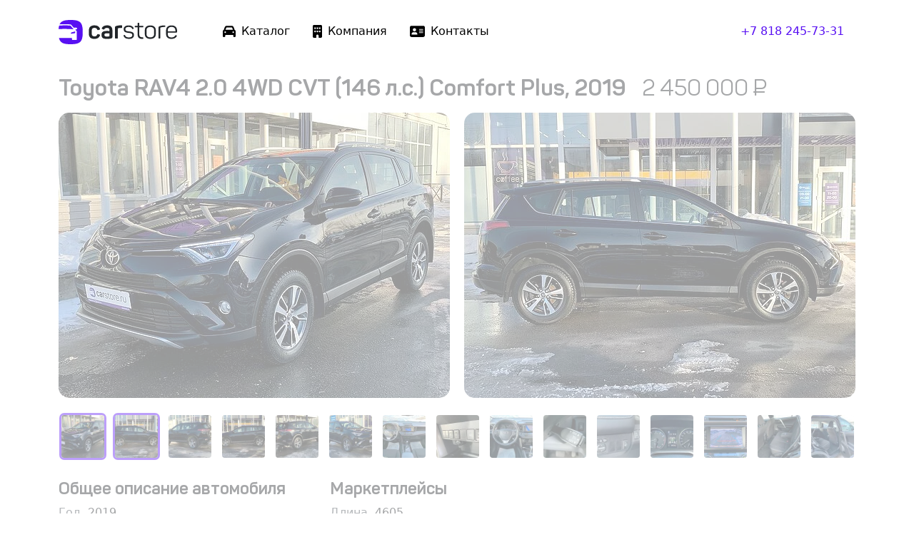

--- FILE ---
content_type: text/html; charset=utf-8
request_url: https://carstore.ru/cars-arkhangelsk-toyota-rav4-104
body_size: 11569
content:
<!DOCTYPE html>
<html lang="ru">
<head>
	<meta charset="utf-8">
	<title>Купить Toyota RAV4 2.0 4WD CVT (146 л.с.) Comfort Plus #104 в Архангельске за 2450000 руб.</title>
			<meta name="description" content="Продажа автомобиля Toyota RAV4 2.0 4WD CVT (146 л.с.) Comfort Plus (2019 г.в.) в автосалоне CarStore Архангельск с пробегом 68720 км #104. Автомобили в наличии и под заказ.">
			<meta name="keywords" content="Toyota, автомобиль Toyota, RAV4, Toyota RAV4, 2.0 4WD CVT (146 л.с.), IV рестайлинг (2015—2019), Comfort Plus, 2019, Архангельск, arkhangelsk, улица Павла Усова, 6к1, авто с пробегом москве, машины в москве, автосалон в москве, автомобили с пробегом в москве, бу авто в москве, официальный дилер, кроссоверы, внедорожники, дилеры, трейд ин">	<meta name="viewport" content="width=device-width,initial-scale=1">
	<meta property="og:title" content="Купить Toyota RAV4 2.0 4WD CVT (146 л.с.) Comfort Plus #104 в Архангельске за 2450000 руб.">
	<meta property="og:type" content="website">
	<meta property="og:site_name" content="CarStore.ru">
	<meta property="og:description" content="Продажа автомобиля Toyota RAV4 2.0 4WD CVT (146 л.с.) Comfort Plus (2019 г.в.) в автосалоне CarStore Архангельск с пробегом 68720 км #104. Автомобили в наличии и под заказ.">
	<meta name="twitter:card" content="summary_large_image">
	<meta property="twitter:domain" content="carstore.ru">
	<meta name="twitter:title" content="Купить Toyota RAV4 2.0 4WD CVT (146 л.с.) Comfort Plus #104 в Архангельске за 2450000 руб.">
	<meta name="twitter:description" content="Продажа автомобиля Toyota RAV4 2.0 4WD CVT (146 л.с.) Comfort Plus (2019 г.в.) в автосалоне CarStore Архангельск с пробегом 68720 км #104. Автомобили в наличии и под заказ.">
			<meta name="twitter:image" content="https://carstore.ru/uploads/carstore/2023/03/IMG_0721-356@2x.jpg">
		<meta property="og:image" content="https://carstore.ru/uploads/carstore/2023/03/IMG_0721-356@2x.jpg">
		<link rel="profile" href="http://gmpg.org/xfn/11">
	<link rel="preload" href="/fontfaces/Panton-Regular.woff" as="font" type="font/woff2" crossorigin>
	<link rel="preload" href="/fontfaces/Panton-SemiBold.woff" as="font" type="font/woff2" crossorigin>
	<link rel="preload" href="/fontfaces/Panton-Bold.woff" as="font" type="font/woff2" crossorigin>
		<link rel="canonical" href="https://carstore.ru/cars-arkhangelsk-toyota-rav4-104">
	<meta property="og:url" content="https://carstore.ru/cars-arkhangelsk-toyota-rav4-104" />
		<meta name="yandex-verification" content="7d8ee529d26c7909">
	<script type="application/ld+json">
		    {
		      "@context": "https://schema.org/",
		      "@type": "Product",
		      "name": "Toyota RAV4 2.0 4WD CVT (146 л.с.) Comfort Plus",
			"image": [
				"https://carstore.ru/uploads/carstore/2023/03/IMG_0721.jpg",
				"https://carstore.ru/uploads/carstore/2023/03/IMG_0708.jpg",
				"https://carstore.ru/uploads/carstore/2023/03/IMG_0711.jpg",
				"https://carstore.ru/uploads/carstore/2023/03/IMG_0712.jpg",
				"https://carstore.ru/uploads/carstore/2023/03/IMG_0714.jpg",
				"https://carstore.ru/uploads/carstore/2023/03/IMG_0720.jpg",
				"https://carstore.ru/uploads/carstore/2023/03/IMG_0725.jpg",
				"https://carstore.ru/uploads/carstore/2023/03/IMG_0728.jpg",
				"https://carstore.ru/uploads/carstore/2023/03/IMG_0729.jpg",
				"https://carstore.ru/uploads/carstore/2023/03/IMG_0734.jpg",
				"https://carstore.ru/uploads/carstore/2023/03/IMG_0736.jpg",
				"https://carstore.ru/uploads/carstore/2023/03/IMG_0738.jpg",
				"https://carstore.ru/uploads/carstore/2023/03/IMG_0739.jpg",
				"https://carstore.ru/uploads/carstore/2023/03/IMG_0744.jpg",
				"https://carstore.ru/uploads/carstore/2023/03/IMG_0745.jpg",
				"https://carstore.ru/uploads/carstore/2023/03/IMG_0750.jpg"
			],
			"description": "Автомобиль Toyota RAV4 2.0 4WD CVT (146 л.с.) Comfort Plus",
		      "sku": "104",
		      "brand": {
		        "@type": "Brand",
		        "name": "Toyota"
		      },
		      "offers": {
		        "@type": "Offer",
		        "url": "https://carstore.ru/cars/104",
		        "priceCurrency": "RUB",
		        "price": 2450000,
		        "priceValidUntil": "2026-02-01",
		        "itemCondition": "https://schema.org/UsedCondition",
		        "availability": "https://schema.org/InStock"
		      }
		    }
		    </script>	<link rel="stylesheet" type="text/css" media="all" href="/css/carstore.css?1752672691">
			<script src="https://ajax.googleapis.com/ajax/libs/jquery/3.6.3/jquery.min.js"></script>
	</head>
<body class="page-car">
<div class="container">
	<header class="d-flex flex-wrap justify-content-center py-4 mb-0 mb-md-3">
		<a href="/" class="d-flex align-items-center mb-3 mb-md-0 text-decoration-none">
			<span class="fs-4">
				<svg class="header-logo" xmlns="http://www.w3.org/2000/svg" xml:space="preserve" style="enable-background:new 0 0 205 42" viewBox="0 0 205 42"><path class="sign" d="M10.34 9.35c-4.02 0-7.66.27-9.35.42C.49 11.5.17 13.5 0 15.81c2.91-.13 6.68-.25 10.34-.25 7.54 0 15.54.52 15.54.52L20.7 9.87c-.25-.3-4.82-.52-10.36-.52zM20.82 0C9.9 0 4.33 1.8 1.75 7.64c1.92-.15 5.17-.36 8.6-.36 5.36 0 10.35.51 10.35.51s.48-.03 1.03.52 4.67 5.18 4.67 5.18 3.88-.39 4.66 0c.77.39 1.49 1.62 1.03 2.07-.45.45-2.59 1.04-2.59 1.04s-.64.61 0 1.03 2.08.87 2.08 2.6v13.46c.01.05-.26.95-.9.99-.64.03-5.84.04-6.35.04s-1.04-.35-1.04-1.07V31.1H.69C2.6 39.58 8.09 42 20.82 42c16.8 0 21-4.2 21-21s-4.2-21-21-21zm4.17 23.38c.63-.1 3.17-.46 3.5-.6s.33-.9.35-1.5c.03-.55-.05-1.5-.05-1.5l-6.84 1.86-.82 2.26 3.86-.52z"/><path class="text" d="M52.48 18.09c0-5.63 3.3-8.8 9.88-8.8 4.85 0 8.03 2.23 9.2 5.62.34 1.07.08 1.55-.95 1.93l-1.9.6c-1.02.4-1.5.13-1.88-.9-.73-1.93-2.32-2.88-4.69-2.88-3.13 0-4.68 1.42-4.68 4.21v6.36c0 2.71 1.63 4.21 4.68 4.21 2.37 0 3.96-.99 4.69-2.96.38-1.03.86-1.2 1.89-.86l1.93.56c.99.39 1.29 1.03.9 1.93-1.5 3.83-4.68 5.72-9.58 5.72-6.36 0-9.5-3.18-9.5-8.81v-5.93zm31.45-8.8c-4.38 0-7.35 1.5-8.9 4.46-.47.86-.21 1.5.74 1.93l1.71.73c1 .35 1.2.26 1.85-.64.9-1.38 2.4-2.06 4.51-2.06 3.1 0 4.3 1.46 4.3 4.25v1.2c-2.45-.13-3.83-.21-4.13-.21-7 0-9.75 1.8-9.75 6.92 0 2.36.69 4.12 2.06 5.24 1.38 1.16 3.87 1.72 7.52 1.72 3.44 0 6.02-.4 7.73-1.12 1.2-.52 1.55-.95 1.55-2.45V18.13c0-5.88-3.05-8.85-9.2-8.85zm4.2 18.47c0 .3-.16.47-.47.6-1.03.21-2.44.34-4.3.34-3.13 0-4.03-.94-4.03-2.88 0-1.89 1.03-2.79 4.12-2.79.13 0 1.68.09 4.69.21v4.52zm20.54-18.48c1 0 1.34.3 1.34 1.33v1.9c0 .98-.35 1.32-1.34 1.32h-1.54c-1.6 0-2.97.18-4.08.52-.3.04-.43.21-.43.52v15.98c0 .99-.3 1.33-1.3 1.33h-2.36c-.98 0-1.33-.34-1.33-1.33V13.02c0-1.38.3-1.89 1.68-2.45 2.1-.77 4.77-1.2 7.99-1.29h1.37zm12.46.17c4.47 0 7.4 1.55 8.77 4.69.3.51.17.9-.39 1.11l-1.07.48c-.48.21-.82.08-1.08-.4-.99-2.18-2.62-3.26-6.18-3.26-3.74 0-5.63 1.25-5.63 3.74.17 2.06.81 2.96 2.62 3.44 1.29.34 1.97.43 3.86.6 2.63.21 4.21.6 5.9 1.46 1.67.9 2.48 2.5 2.48 4.9 0 4.12-3 6.57-8.8 6.57-4.82 0-7.9-1.76-9.28-5.33-.22-.51-.09-.85.47-1.03l1.12-.38c.47-.13.81 0 1.03.47.94 2.5 3.13 3.74 6.57 3.74 4.04 0 6.06-1.3 6.06-3.91 0-2.8-1.9-3.48-6.23-3.95-2.2-.22-3.14-.35-4.86-.9-.9-.3-1.59-.65-2.06-1.08-.99-.86-1.76-2.4-1.76-4.51 0-4 2.96-6.45 8.46-6.45zm17.7-4.5c.65 0 .78.2.78.77v4.38h6.22c.52 0 .78.26.78.77V12c0 .51-.26.77-.78.77h-6.22v11.17c0 2.5.42 4.12 1.28 4.9.82.81 2.45 1.2 4.86 1.2.51 0 .77.26.77.82V32c0 .56-.21.77-.77.77-3.35.04-5.67-.51-7-1.8-1.34-1.25-2.02-3.57-2.02-6.96V12.76h-4.09c-.51 0-.77-.25-.77-.77v-1.12c0-.51.26-.77.77-.77h4.09V5.72c0-.52.25-.78.77-.78h1.33zm19.81 4.5c-5.84 0-9.4 2.97-9.4 7.9v7.57c0 4.85 3.56 7.86 9.4 7.86 5.89 0 9.5-2.92 9.5-7.86v-7.56c0-4.94-3.61-7.9-9.5-7.9zm6.57 15.47c0 3.27-2.49 5.24-6.57 5.24-3.95 0-6.53-1.97-6.53-5.24v-7.56c0-3.26 2.53-5.28 6.53-5.28 4.08 0 6.57 2.01 6.57 5.28v7.56zm18.52-15.47c.52 0 .77.26.77.78v1.11c0 .52-.25.78-.77.78h-1.42c-2.15 0-4.04.3-5.67.9-.47.21-.73.56-.73 1.12V31.4c0 .51-.26.77-.77.77h-1.38c-.51 0-.77-.26-.77-.77V13.19c0-1.33.39-1.84 1.63-2.4a23.1 23.1 0 0 1 7.78-1.33h1.33zm11.69 0c-6.2 0-9.5 3.36-9.5 9.07v5.58c0 5.37 3.1 8.68 9.32 8.68 4.43 0 7.48-1.54 9.2-4.64.34-.56.25-.94-.3-1.24l-.9-.48c-.48-.25-.9-.17-1.25.3-1.33 2.37-3.57 3.57-6.75 3.57-4.16 0-6.44-2.15-6.44-5.88v-2.5h14.86c.86 0 1.3-.38 1.3-1.2v-2.36c0-5.37-3.32-8.9-9.55-8.9zm6.65 8.73v1.5H188.8v-1.5c0-3.91 2.32-6.23 6.62-6.23 4.33 0 6.65 2.32 6.65 6.23z"/></svg>
			</span>
		</a>
		<ul class="nav nav-pills nav-main ms-md-5 me-xl-auto">
			<li><a href="/cars" class="nav-link">
					<svg xmlns="http://www.w3.org/2000/svg" viewBox="0 0 512 512">
						<path d="M135.2 117.4L109.1 192H402.9l-26.1-74.6C372.3 104.6 360.2 96 346.6 96H165.4c-13.6 0-25.7 8.6-30.2 21.4zM39.6 196.8L74.8 96.3C88.3 57.8 124.6 32 165.4 32H346.6c40.8 0 77.1 25.8 90.6 64.3l35.2 100.5c23.2 9.6 39.6 32.5 39.6 59.2V400v48c0 17.7-14.3 32-32 32H448c-17.7 0-32-14.3-32-32V400H96v48c0 17.7-14.3 32-32 32H32c-17.7 0-32-14.3-32-32V400 256c0-26.7 16.4-49.6 39.6-59.2zM128 288a32 32 0 1 0 -64 0 32 32 0 1 0 64 0zm288 32a32 32 0 1 0 0-64 32 32 0 1 0 0 64z"/>
					</svg>
					<span>Каталог</span>
				</a></li>
			<li><a href="/about" class="nav-link">
					<svg xmlns="http://www.w3.org/2000/svg" viewBox="0 0 384 512">
						<path d="M48 0C21.5 0 0 21.5 0 48V464c0 26.5 21.5 48 48 48h96V432c0-26.5 21.5-48 48-48s48 21.5 48 48v80h96c26.5 0 48-21.5 48-48V48c0-26.5-21.5-48-48-48H48zM64 240c0-8.8 7.2-16 16-16h32c8.8 0 16 7.2 16 16v32c0 8.8-7.2 16-16 16H80c-8.8 0-16-7.2-16-16V240zm112-16h32c8.8 0 16 7.2 16 16v32c0 8.8-7.2 16-16 16H176c-8.8 0-16-7.2-16-16V240c0-8.8 7.2-16 16-16zm80 16c0-8.8 7.2-16 16-16h32c8.8 0 16 7.2 16 16v32c0 8.8-7.2 16-16 16H272c-8.8 0-16-7.2-16-16V240zM80 96h32c8.8 0 16 7.2 16 16v32c0 8.8-7.2 16-16 16H80c-8.8 0-16-7.2-16-16V112c0-8.8 7.2-16 16-16zm80 16c0-8.8 7.2-16 16-16h32c8.8 0 16 7.2 16 16v32c0 8.8-7.2 16-16 16H176c-8.8 0-16-7.2-16-16V112zM272 96h32c8.8 0 16 7.2 16 16v32c0 8.8-7.2 16-16 16H272c-8.8 0-16-7.2-16-16V112c0-8.8 7.2-16 16-16z"/>
					</svg>
					<span>Компания</span>
				</a></li>
			<li><a href="/contacts" class="nav-link">
					<svg xmlns="http://www.w3.org/2000/svg" viewBox="0 0 576 512">
						<path d="M64 32C28.7 32 0 60.7 0 96V416c0 35.3 28.7 64 64 64H512c35.3 0 64-28.7 64-64V96c0-35.3-28.7-64-64-64H64zm80 256h64c44.2 0 80 35.8 80 80c0 8.8-7.2 16-16 16H80c-8.8 0-16-7.2-16-16c0-44.2 35.8-80 80-80zm-32-96a64 64 0 1 1 128 0 64 64 0 1 1 -128 0zm256-32H496c8.8 0 16 7.2 16 16s-7.2 16-16 16H368c-8.8 0-16-7.2-16-16s7.2-16 16-16zm0 64H496c8.8 0 16 7.2 16 16s-7.2 16-16 16H368c-8.8 0-16-7.2-16-16s7.2-16 16-16zm0 64H496c8.8 0 16 7.2 16 16s-7.2 16-16 16H368c-8.8 0-16-7.2-16-16s7.2-16 16-16z"/>
					</svg>
					<span>Контакты</span>
				</a></li>
		</ul>
		<ul class="nav nav-pills nav-phone">
										<li><a class="nav-link" href="tel:+78182457331">+7 818 245-73-31</a></li>
					</ul>
	</header>
</div>	<div class="sold-announcement">
		<div class="container">
					</div>
	</div>
<div class="container container-sold">
	<div class="breadcrumbs d-none">
		<a href="/cars">Каталог</a>
		<svg xmlns="http://www.w3.org/2000/svg" viewBox="0 0 256 512">
			<path d="M233 239c9.4 9.4 9.4 24.6 0 33.9L73 433c-9.4 9.4-24.6 9.4-33.9 0s-9.4-24.6 0-33.9l143-143L39 113c-9.4-9.4-9.4-24.6 0-33.9s24.6-9.4 33.9 0L233 239z"/>
		</svg> Toyota RAV4 2.0 4WD CVT (146 л.с.) Comfort Plus	</div>

	<h1>
		Toyota RAV4 2.0 4WD CVT (146 л.с.) Comfort Plus, 2019		<span class="car-price fw-normal">2 450 000 <span class="rub">₽</span></span>	</h1>

			<div class="swiper swiper-cars">
			<div class="swiper-wrapper">
									<div class="swiper-slide"><img src="/uploads/carstore/2023/03/IMG_0721-548.webp" srcset="/uploads/carstore/2023/03/IMG_0721-548@2x.jpg 2x" data-attachment-n="71624" data-source="/uploads/carstore/2023/03/IMG_0721-1440@2x.jpg" alt="Toyota RAV4 2.0 4WD CVT (146 л.с.) Comfort Plus"></a></div>
									<div class="swiper-slide"><img src="/uploads/carstore/2023/03/IMG_0708-548.webp" srcset="/uploads/carstore/2023/03/IMG_0708-548@2x.jpg 2x" data-attachment-n="71619" data-source="/uploads/carstore/2023/03/IMG_0708-1440@2x.jpg" alt="Toyota RAV4 2.0 4WD CVT (146 л.с.) Comfort Plus"></a></div>
									<div class="swiper-slide"><img src="/uploads/carstore/2023/03/IMG_0711-548.webp" srcset="/uploads/carstore/2023/03/IMG_0711-548@2x.jpg 2x" data-attachment-n="71620" data-source="/uploads/carstore/2023/03/IMG_0711-1440@2x.jpg" alt="Toyota RAV4 2.0 4WD CVT (146 л.с.) Comfort Plus"></a></div>
									<div class="swiper-slide"><img src="/uploads/carstore/2023/03/IMG_0712-548.webp" srcset="/uploads/carstore/2023/03/IMG_0712-548@2x.jpg 2x" data-attachment-n="71621" data-source="/uploads/carstore/2023/03/IMG_0712-1440@2x.jpg" alt="Toyota RAV4 2.0 4WD CVT (146 л.с.) Comfort Plus"></a></div>
									<div class="swiper-slide"><img src="/uploads/carstore/2023/03/IMG_0714-548.webp" srcset="/uploads/carstore/2023/03/IMG_0714-548@2x.jpg 2x" data-attachment-n="71622" data-source="/uploads/carstore/2023/03/IMG_0714-1440@2x.jpg" alt="Toyota RAV4 2.0 4WD CVT (146 л.с.) Comfort Plus"></a></div>
									<div class="swiper-slide"><img src="/uploads/carstore/2023/03/IMG_0720-548.webp" srcset="/uploads/carstore/2023/03/IMG_0720-548@2x.jpg 2x" data-attachment-n="71623" data-source="/uploads/carstore/2023/03/IMG_0720-1440@2x.jpg" alt="Toyota RAV4 2.0 4WD CVT (146 л.с.) Comfort Plus"></a></div>
									<div class="swiper-slide"><img src="/uploads/carstore/2023/03/IMG_0725-548.webp" srcset="/uploads/carstore/2023/03/IMG_0725-548@2x.jpg 2x" data-attachment-n="71625" data-source="/uploads/carstore/2023/03/IMG_0725-1440@2x.jpg" alt="Toyota RAV4 2.0 4WD CVT (146 л.с.) Comfort Plus"></a></div>
									<div class="swiper-slide"><img src="/uploads/carstore/2023/03/IMG_0728-548.webp" srcset="/uploads/carstore/2023/03/IMG_0728-548@2x.jpg 2x" data-attachment-n="71626" data-source="/uploads/carstore/2023/03/IMG_0728-1440@2x.jpg" alt="Toyota RAV4 2.0 4WD CVT (146 л.с.) Comfort Plus"></a></div>
									<div class="swiper-slide"><img src="/uploads/carstore/2023/03/IMG_0729-548.webp" srcset="/uploads/carstore/2023/03/IMG_0729-548@2x.jpg 2x" data-attachment-n="71627" data-source="/uploads/carstore/2023/03/IMG_0729-1440@2x.jpg" alt="Toyota RAV4 2.0 4WD CVT (146 л.с.) Comfort Plus"></a></div>
									<div class="swiper-slide"><img src="/uploads/carstore/2023/03/IMG_0734-548.webp" srcset="/uploads/carstore/2023/03/IMG_0734-548@2x.jpg 2x" data-attachment-n="71628" data-source="/uploads/carstore/2023/03/IMG_0734-1440@2x.jpg" alt="Toyota RAV4 2.0 4WD CVT (146 л.с.) Comfort Plus"></a></div>
									<div class="swiper-slide"><img src="/uploads/carstore/2023/03/IMG_0736-548.webp" srcset="/uploads/carstore/2023/03/IMG_0736-548@2x.jpg 2x" data-attachment-n="71629" data-source="/uploads/carstore/2023/03/IMG_0736-1440@2x.jpg" alt="Toyota RAV4 2.0 4WD CVT (146 л.с.) Comfort Plus"></a></div>
									<div class="swiper-slide"><img src="/uploads/carstore/2023/03/IMG_0738-548.webp" srcset="/uploads/carstore/2023/03/IMG_0738-548@2x.jpg 2x" data-attachment-n="71630" data-source="/uploads/carstore/2023/03/IMG_0738-1440@2x.jpg" alt="Toyota RAV4 2.0 4WD CVT (146 л.с.) Comfort Plus"></a></div>
									<div class="swiper-slide"><img src="/uploads/carstore/2023/03/IMG_0739-548.webp" srcset="/uploads/carstore/2023/03/IMG_0739-548@2x.jpg 2x" data-attachment-n="71631" data-source="/uploads/carstore/2023/03/IMG_0739-1440@2x.jpg" alt="Toyota RAV4 2.0 4WD CVT (146 л.с.) Comfort Plus"></a></div>
									<div class="swiper-slide"><img src="/uploads/carstore/2023/03/IMG_0744-548.webp" srcset="/uploads/carstore/2023/03/IMG_0744-548@2x.jpg 2x" data-attachment-n="71632" data-source="/uploads/carstore/2023/03/IMG_0744-1440@2x.jpg" alt="Toyota RAV4 2.0 4WD CVT (146 л.с.) Comfort Plus"></a></div>
									<div class="swiper-slide"><img src="/uploads/carstore/2023/03/IMG_0745-548.webp" srcset="/uploads/carstore/2023/03/IMG_0745-548@2x.jpg 2x" data-attachment-n="71633" data-source="/uploads/carstore/2023/03/IMG_0745-1440@2x.jpg" alt="Toyota RAV4 2.0 4WD CVT (146 л.с.) Comfort Plus"></a></div>
									<div class="swiper-slide"><img src="/uploads/carstore/2023/03/IMG_0750-548.webp" srcset="/uploads/carstore/2023/03/IMG_0750-548@2x.jpg 2x" data-attachment-n="71635" data-source="/uploads/carstore/2023/03/IMG_0750-1440@2x.jpg" alt="Toyota RAV4 2.0 4WD CVT (146 л.с.) Comfort Plus"></a></div>
							</div>
			<div class="swiper-button-prev"></div>
			<div class="swiper-button-next"></div>
		</div>
	
			<div class="swiper swiper-thumbs">
			<div class="swiper-wrapper">
									<div class="swiper-slide"><img src="https://carstore.ru/uploads/carstore/2023/03/IMG_0721-160x160.webp" alt="Toyota RAV4 2.0 4WD CVT (146 л.с.) Comfort Plus"></div>
									<div class="swiper-slide"><img src="https://carstore.ru/uploads/carstore/2023/03/IMG_0708-160x160.webp" alt="Toyota RAV4 2.0 4WD CVT (146 л.с.) Comfort Plus"></div>
									<div class="swiper-slide"><img src="https://carstore.ru/uploads/carstore/2023/03/IMG_0711-160x160.webp" alt="Toyota RAV4 2.0 4WD CVT (146 л.с.) Comfort Plus"></div>
									<div class="swiper-slide"><img src="https://carstore.ru/uploads/carstore/2023/03/IMG_0712-160x160.webp" alt="Toyota RAV4 2.0 4WD CVT (146 л.с.) Comfort Plus"></div>
									<div class="swiper-slide"><img src="https://carstore.ru/uploads/carstore/2023/03/IMG_0714-160x160.webp" alt="Toyota RAV4 2.0 4WD CVT (146 л.с.) Comfort Plus"></div>
									<div class="swiper-slide"><img src="https://carstore.ru/uploads/carstore/2023/03/IMG_0720-160x160.webp" alt="Toyota RAV4 2.0 4WD CVT (146 л.с.) Comfort Plus"></div>
									<div class="swiper-slide"><img src="https://carstore.ru/uploads/carstore/2023/03/IMG_0725-160x160.webp" alt="Toyota RAV4 2.0 4WD CVT (146 л.с.) Comfort Plus"></div>
									<div class="swiper-slide"><img src="https://carstore.ru/uploads/carstore/2023/03/IMG_0728-160x160.webp" alt="Toyota RAV4 2.0 4WD CVT (146 л.с.) Comfort Plus"></div>
									<div class="swiper-slide"><img src="https://carstore.ru/uploads/carstore/2023/03/IMG_0729-160x160.webp" alt="Toyota RAV4 2.0 4WD CVT (146 л.с.) Comfort Plus"></div>
									<div class="swiper-slide"><img src="https://carstore.ru/uploads/carstore/2023/03/IMG_0734-160x160.webp" alt="Toyota RAV4 2.0 4WD CVT (146 л.с.) Comfort Plus"></div>
									<div class="swiper-slide"><img src="https://carstore.ru/uploads/carstore/2023/03/IMG_0736-160x160.webp" alt="Toyota RAV4 2.0 4WD CVT (146 л.с.) Comfort Plus"></div>
									<div class="swiper-slide"><img src="https://carstore.ru/uploads/carstore/2023/03/IMG_0738-160x160.webp" alt="Toyota RAV4 2.0 4WD CVT (146 л.с.) Comfort Plus"></div>
									<div class="swiper-slide"><img src="https://carstore.ru/uploads/carstore/2023/03/IMG_0739-160x160.webp" alt="Toyota RAV4 2.0 4WD CVT (146 л.с.) Comfort Plus"></div>
									<div class="swiper-slide"><img src="https://carstore.ru/uploads/carstore/2023/03/IMG_0744-160x160.webp" alt="Toyota RAV4 2.0 4WD CVT (146 л.с.) Comfort Plus"></div>
									<div class="swiper-slide"><img src="https://carstore.ru/uploads/carstore/2023/03/IMG_0745-160x160.webp" alt="Toyota RAV4 2.0 4WD CVT (146 л.с.) Comfort Plus"></div>
									<div class="swiper-slide"><img src="https://carstore.ru/uploads/carstore/2023/03/IMG_0750-160x160.webp" alt="Toyota RAV4 2.0 4WD CVT (146 л.с.) Comfort Plus"></div>
							</div>
		</div>
	
	<div class="row row-cars row-cols-1 row-cols-sm-2 row-cols-md-3 g-4 mb-5">
		<section class="col car-parameters parameter-common_description" data-parameter-group-n="1"><h3 class="h4">Общее описание автомобиля</h3><div class="parameter_block_1"><dl><dt>Год</dt><dd>2019</dd></dl><dl><dt>Цвет</dt><dd>Чёрный</dd></dl><dl><dt>Окрас</dt><dd>нет</dd></dl><dl><dt>Километраж</dt><dd>68720</dd></dl><dl><dt>Состояние</dt><dd>Не битый</dd></dl><dl><dt>Под заказ</dt><dd>Нет</dd></dl><dl><dt>Цена в рублях</dt><dd>2450000</dd></dl><dl><dt>Комиссионная продажа</dt><dd>Нет</dd></dl></div></section><section class="col car-parameters parameter-marketplaces" data-parameter-group-n="7"><h3 class="h4">Маркетплейсы</h3><div class="parameter_block_7"><dl><dt>Длина</dt><dd>4605</dd></dl><dl><dt>Ширина</dt><dd>1845</dd></dl><dl><dt>Высота</dt><dd>1670</dd></dl><dl><dt>Полная масса</dt><dd>1930</dd></dl><dl><dt>Снаряжённая масса</dt><dd>1560</dd></dl><dl><dt>Количество мест</dt><dd>5</dd></dl></div></section>	</div>

	<div class="carstore-description">
		<h3 class="h3">Toyota RAV4 2.0 4WD CVT (146 л.с.) Comfort Plus - идеальный выбор для тех, кто ценит комфорт и безопасность</h3><h4 class="h5">Описание автомобиля</h4>Toyota RAV4 2.0 4WD CVT (146 л.с.) Comfort Plus - это автомобиль, который идеально подходит для городских и загородных поездок. Оснащенный мощным бензиновым двигателем объемом 2 литра и мощностью 146 лошадиных сил, этот автомобиль обеспечивает отличную динамику и плавную езду. Чёрный цвет кузова придает автомобилю стильный и современный вид. Выпущенный в 2019 году, этот автомобиль имеет относительно небольшой пробег - всего 68720 км, что говорит о его хорошем состоянии. Также стоит отметить, что автомобиль имел только одного владельца, что является дополнительным плюсом при покупке. 💰 Стоимость этого прекрасного автомобиля составляет всего <strong>2 450 000 ₽</strong>, что является очень выгодной ценой, учитывая его технические характеристики и состояние. Для более подробной информации и консультации по покупке, вы можете связаться с нами по телефону 📱 +7 818 245-73-31. Автомобиль находится по адресу: <b>Архангельск, улица Павла Усова, 6к1</b>, где вы можете его осмотреть и протестировать.<br /><br /><h4 class="h5">Условия покупки и сервис</h4>Мы понимаем, что покупка автомобиля может быть значительным вложением, и поэтому предлагаем возможность покупки в кредит и лизинг на выгодных условиях и с быстрым одобрением 📌. Это позволяет нашим клиентам приобрести автомобиль их мечты без значительных финансовых затрат. Кроме того, каждый автомобиль, включая этот Toyota RAV4, проходит тщательную проверку технического и юридического состояния перед продажей 📌, что гарантирует его высокое качество и отсутствие каких-либо проблем. Таким образом, покупая у нас, вы можете быть уверены в качестве автомобиля и получении отличного сервиса. Для актуальной информации о наличии автомобилей и подробных условий покупки, вы можете обратиться к нам в личных сообщениях или посетить наш сайт <a href="https://carstore.ru/">carstore.ru</a>. Мы всегда готовы ответить на ваши вопросы и помочь в выборе идеального автомобиля для вас.<br /><br /><h4 class="h5">Заключение</h4>В заключении, Toyota RAV4 2.0 4WD CVT (146 л.с.) Comfort Plus - это отличный выбор для тех, кто ищет комфортный, безопасный и мощный автомобиль для ежедневных поездок. С его отличными техническими характеристиками, привлекательным внешним видом и доступной ценой, этот автомобиль обязательно найдет своего покупателя. Не упустите возможность приобрести этот прекрасный автомобиль и испытать все преимущества владения таким транспортным средством. Свяжитесь с нами сегодня и сделайте первый шаг к покупке вашей мечты! 🚗💨	</div>

	
	
	
			<h2 class="mb-3 text-center">Ещё автомобили Toyota</h2>
		<div class="row row-cars row-cols-1 row-cols-sm-2 row-cols-md-3 g-4 mb-5">
							<div class="col">
					<div class="card" itemscope itemprop="itemListElement" itemtype="http://schema.org/Car"><meta itemprop="brand" content="Toyota" /><meta itemprop="model" content="RAV4" /><meta itemprop="vehicleIdentificationNumber" content="JTMKD31V205022867" /><meta itemprop="vehicleModelDate" content="2007" /><meta itemprop="vehicleConfiguration" content="2.4 4WD AT (170 л.с.)" /><meta itemprop="itemCondition" content="https://schema.org/UsedCondition" /><meta itemprop="mileageFromOdometer" content="158400" /><a itemprop="url" href="/cars-arkhangelsk-toyota-rav4-1475"><img class="card-img-top" itemprop="image" src="https://carstore.ru/uploads/carstore/2025/12/03/19/IMG_5539-356.webp" srcset="https://carstore.ru/uploads/carstore/2025/12/03/19/IMG_5539-356@2x.webp 2x" alt="Toyota RAV4 2.4 4WD AT (170 л.с.) Сол" title="Toyota RAV4 2.4 4WD AT (170 л.с.) Сол"><div class="card-body"><div class="card-text"><h5><span class="fw-bold" itemprop="name">Toyota RAV4 2.4 4WD AT (170 л.с.) Сол</span> <span class="car-year">2007</span></h5><div class="car-price" itemscope itemprop="offers" itemtype="https://schema.org/Offer">1 309 000 <span class="rub">₽</span><meta itemprop="price" content="1309000" /><meta itemprop="priceCurrency" content="RUB" /><meta itemprop="availability" content="http://schema.org/InStock" /></div></div></div></a></div>				</div>
					</div>
	</div><footer class="footer py-4 py-md-5 mt-5 bg-body-tertiary">
	<div class="container">
		<div class="row">
			<div class="col-lg-6 mb-3">
				<a class="align-items-center mb-2 link-dark text-decoration-none" href="/">
					<svg xmlns="http://www.w3.org/2000/svg" width="157" height="32" class="d-block mb-2" xml:space="preserve" viewBox="0 0 204.95 42"><path fill="#555" d="M52.48 18.09c0-5.63 3.3-8.8 9.88-8.8 4.85 0 8.03 2.23 9.2 5.62.34 1.07.08 1.55-.95 1.93l-1.9.6c-1.02.4-1.5.13-1.88-.9-.73-1.93-2.32-2.88-4.69-2.88-3.13 0-4.68 1.42-4.68 4.21v6.36c0 2.71 1.63 4.21 4.68 4.21 2.37 0 3.96-.99 4.69-2.96.38-1.03.86-1.2 1.89-.86l1.93.56c.99.39 1.29 1.03.9 1.93-1.5 3.83-4.68 5.72-9.58 5.72-6.36 0-9.5-3.18-9.5-8.81v-5.93zm31.45-8.8c6.14 0 9.2 2.96 9.2 8.84v11.13c0 1.5-.35 1.93-1.56 2.45-1.71.73-4.3 1.11-7.73 1.11-3.65 0-6.14-.55-7.52-1.71-1.37-1.12-2.06-2.88-2.06-5.25 0-5.1 2.75-6.91 9.75-6.91.3 0 1.68.08 4.13.21v-1.2c0-2.8-1.2-4.25-4.3-4.25-2.1 0-3.6.68-4.51 2.06-.64.9-.86.99-1.85.64l-1.72-.73c-.94-.43-1.2-1.07-.73-1.93 1.55-2.96 4.51-4.47 8.9-4.47zm4.2 13.96c-3-.13-4.55-.22-4.68-.22-3.09 0-4.12.9-4.12 2.8 0 1.92.9 2.87 4.04 2.87 1.84 0 3.26-.13 4.3-.34.3-.13.47-.3.47-.6v-4.52zm20.54-13.97c1 0 1.34.3 1.34 1.33v1.9c0 .98-.35 1.32-1.34 1.32h-1.54c-1.6 0-2.97.18-4.08.52-.3.04-.43.21-.43.52v15.98c0 .99-.3 1.33-1.3 1.33h-2.36c-.98 0-1.33-.34-1.33-1.33V13.02c0-1.38.3-1.89 1.68-2.45 2.1-.77 4.77-1.2 7.99-1.29h1.37zm12.46.17c4.47 0 7.4 1.55 8.77 4.69.3.51.17.9-.39 1.11l-1.07.48c-.48.21-.82.08-1.08-.4-.99-2.18-2.62-3.26-6.18-3.26-3.74 0-5.63 1.25-5.63 3.74.17 2.06.81 2.96 2.62 3.44 1.29.34 1.97.43 3.86.6 2.63.21 4.21.6 5.9 1.46 1.67.9 2.48 2.5 2.48 4.9 0 4.12-3 6.57-8.8 6.57-4.82 0-7.9-1.76-9.28-5.33-.22-.51-.09-.85.47-1.03l1.12-.38c.47-.13.81 0 1.03.47.94 2.5 3.13 3.74 6.57 3.74 4.04 0 6.06-1.3 6.06-3.91 0-2.8-1.9-3.48-6.23-3.95-2.2-.22-3.14-.35-4.86-.9-.9-.3-1.59-.65-2.06-1.08-.99-.86-1.76-2.4-1.76-4.51 0-4 2.96-6.45 8.46-6.45zm17.7-4.5c.65 0 .78.2.78.77v4.38h6.22c.52 0 .78.26.78.77V12c0 .51-.26.77-.78.77h-6.22v11.17c0 2.5.42 4.12 1.28 4.9.82.81 2.45 1.2 4.86 1.2.51 0 .77.26.77.82V32c0 .56-.21.77-.77.77-3.35.04-5.67-.51-7-1.8-1.34-1.25-2.02-3.57-2.02-6.96V12.76h-4.09c-.51 0-.77-.25-.77-.77v-1.12c0-.51.26-.77.77-.77h4.09V5.72c0-.52.25-.78.77-.78h1.33zm10.4 12.4c0-4.93 3.57-7.9 9.41-7.9 5.89 0 9.5 2.97 9.5 7.9v7.57c0 4.94-3.61 7.86-9.5 7.86-5.84 0-9.4-3-9.4-7.86v-7.56zm15.98 0c0-3.26-2.49-5.28-6.57-5.28-4 0-6.53 2.02-6.53 5.29v7.56c0 3.26 2.58 5.24 6.53 5.24 4.08 0 6.57-1.98 6.57-5.24v-7.56zm18.52-7.9c.51 0 .77.26.77.78v1.11c0 .52-.26.78-.77.78h-1.42c-2.15 0-4.04.3-5.67.9-.47.21-.73.56-.73 1.12V31.4c0 .51-.26.77-.77.77h-1.38c-.51 0-.77-.26-.77-.77V13.19c0-1.33.39-1.84 1.63-2.4a23.1 23.1 0 0 1 7.78-1.33h1.33zm2.19 9.07c0-5.72 3.3-9.07 9.5-9.07 6.22 0 9.53 3.53 9.53 8.9v2.36c0 .82-.43 1.2-1.29 1.2H188.8v2.5c0 3.73 2.28 5.88 6.44 5.88 3.18 0 5.42-1.2 6.75-3.56.34-.48.77-.56 1.24-.3l.9.47c.56.3.65.68.3 1.24-1.71 3.1-4.76 4.64-9.19 4.64-6.23 0-9.32-3.3-9.32-8.68v-5.58zm16.15-.35c0-3.9-2.32-6.22-6.65-6.22-4.3 0-6.62 2.32-6.62 6.22v1.5h13.27v-1.5zM10.34 9.35c-4.02 0-7.66.27-9.35.42C.49 11.5.17 13.5 0 15.81c2.91-.13 6.68-.25 10.34-.25 7.54 0 15.54.52 15.54.52L20.7 9.87c-.25-.3-4.82-.52-10.36-.52zM20.82 0C9.9 0 4.33 1.8 1.75 7.64c1.92-.15 5.17-.36 8.6-.36 5.36 0 10.35.51 10.35.51s.48-.03 1.03.52 4.67 5.18 4.67 5.18 3.88-.39 4.66 0c.77.39 1.49 1.62 1.03 2.07-.45.45-2.59 1.04-2.59 1.04s-.64.61 0 1.03c.65.43 2.08.87 2.08 2.6v13.46c.01.05-.26.95-.9.99-.64.03-5.84.04-6.35.04-.52 0-1.04-.35-1.04-1.07V31.1H.69C2.6 39.58 8.09 42 20.82 42c16.8 0 21-4.2 21-21s-4.2-21-21-21zm4.17 23.38c.63-.1 3.17-.46 3.5-.6.34-.14.32-.9.35-1.5.03-.55-.05-1.5-.05-1.5l-6.84 1.86-.82 2.26s3.23-.43 3.86-.53z"/></svg>	
				</a>
				<p class="text-body-tertiary small mt-3 mb-2">©️ 2016–2026, ООО «Карстор»</p>
				<p class="text-body-tertiary small mb-0">Вся представленная на сайте информация, касающаяся автомобилей и сервисного обслуживания, носит информационный характер и не является публичной офертой.</p>
			</div>
			<div class="col-6 col-lg-2 mb-3">
				<h5><a href="/cars">Автомобили</a></h5>
				<ul class="list-unstyled">
											<li class="mb-2"><a href="/cars-moscow">Москва</a></li>
											<li class="mb-2"><a href="/cars-spb">Санкт-Петербург</a></li>
											<li class="mb-2"><a href="/cars-arkhangelsk">Архангельск</a></li>
									</ul>
			</div>
			<div class="col-6 col-lg-2 mb-3">
				<h5>Услуги</h5>
				<ul class="list-unstyled">
					<li class="mb-2"><a href="/buy">Оценка и выкуп</a></li>
				</ul>
			</div>
			<div class="col-6 col-lg-2 mb-3">
				<h5><a href="/about">Компания</a></h5>
				<ul class="list-unstyled">
					<li class="mb-2"><a href="/about">О компании</a></li>
					<li class="mb-2"><a href="/about-clients">Наши клиенты</a></li>
					<li class="mb-2"><a href="/contacts">Контакты</a></li>
					<li class="mb-2"><a href="/news">Новости</a></li>
				</ul>
			</div>
		</div>
	</div>
	<div class="container">
		<div class="social">
			<a class="avito" href="https://www.avito.ru/brands/i126475538">
				<svg xmlns="http://www.w3.org/2000/svg" xml:space="preserve" viewBox="0 0 29.7 27.5"><circle cx="10.6" cy="5.22" r="3.33" fill="#965EEB"/>
					<circle cx="22.25" cy="7.24" r="7.24" fill="#0AF"/>
					<circle cx="8.9" cy="18.6" r="8.9" fill="#04E061"/>
					<circle cx="24.32" cy="21" r="5.38" fill="#FF4053"/></svg>
			</a>
			<a class="autoru" href="https://auto.ru/reseller/WiE-y9sF7YY-_neifxQC_A/all/">
				<svg xmlns="http://www.w3.org/2000/svg" xml:space="preserve" viewBox="0 0 22 22"><g fill="#E60000">
						<circle cx="6.8" cy="13.33" r=".73"/>
						<path d="M15.29 12.6c-.41 0-.73.32-.73.73s.33.73.73.73.73-.32.73-.73a.74.74 0 0 0-.73-.73z"/>
						<path d="M20.45 1.55C18.91 0 16.42 0 11.44 0h-.88C5.58 0 3.09 0 1.55 1.55 0 3.09 0 5.58 0 10.56v.88c0 4.98 0 7.47 1.55 9.01C3.09 22 5.58 22 10.56 22h.88c4.98 0 7.47 0 9.01-1.55C22 18.91 22 16.42 22 11.44v-.88c0-4.98 0-7.47-1.55-9.01zm-.73 10.78c0 .92-.73 1.67-1.68 1.67h-.76c-.27.83-1.07 1.47-2 1.47-.93 0-1.73-.64-2-1.47H8.8c-.27.83-1.07 1.47-2 1.47s-1.73-.64-2-1.47h-.76c-.97 0-1.75-.77-1.75-1.67v-1.29c0-.72.4-1.66.94-2.2l1.44-1.41c.51-.5 1.45-.9 2.2-.9h4.59c.73 0 1.68.35 2.22.8l1.28 1.06c.32.27 1 .56 1.41.61l1.77.22c.9.11 1.6.91 1.58 1.83v1.28z"/>
						<path d="m18.02 10.57-1.79-.23c-.69-.09-1.6-.5-2.13-.93l-1.28-1.06c-.3-.25-.93-.5-1.34-.5H6.9c-.38 0-.99.27-1.24.52L4.21 9.81c-.27.27-.55.86-.55 1.21v1.28c0 .14.23.22.41.22h.8c.3-.72 1.07-1.36 1.96-1.36s1.66.63 1.96 1.36h4.55c.3-.72 1.07-1.36 1.96-1.36s1.66.63 1.96 1.36h.8c.11 0 .33-.01.33-.22h.03v-1.28c.01-.2-.2-.43-.4-.45z"/>
					</g></svg>
			</a>
			<a class="telegram" href="https://t.me/carstore_ru">
				<svg xmlns="http://www.w3.org/2000/svg" viewBox="0 0 22 22" style="enable-background:new 0 0 22 22" xml:space="preserve"><linearGradient id="tg2" gradientUnits="userSpaceOnUse" x1="-707.281" y1="39.6759" x2="-707.281" y2="39.6541" gradientTransform="matrix(1000 0 0 -1000 707292 39675.9141)">
						<stop offset="0" style="stop-color:#2aabee"/>
						<stop offset="1" style="stop-color:#229ed9"/>
					</linearGradient>
					<circle style="fill-rule:evenodd;clip-rule:evenodd;fill:url(#tg2)" cx="11" cy="11" r="11"/>
					<path d="M5 10.9c3.2-1.4 5.3-2.3 6.4-2.8 3.1-1.3 3.7-1.5 4.1-1.5.1 0 .3 0 .4.1.1.1.2.3.2.3v.4c-.2 1.7-.9 6-1.2 7.9-.2.8-.5 1.1-.8 1.1-.6.1-1.1-.4-1.7-.8-1-.6-1.5-1-2.5-1.6-1.1-.7-.4-1.1.2-1.8.2-.2 3-2.7 3-3 0 0 0-.1-.1-.2s-.2 0-.2 0c-.1 0-1.6 1-4.6 3.1-.4.3-.8.4-1.2.4-.4 0-1.1-.2-1.7-.4-.7-.2-1.2-.3-1.2-.7.1-.1.4-.3.9-.5z" style="fill-rule:evenodd;clip-rule:evenodd;fill:#fff"/></svg>
			</a>
			<a class="vk" href="https://vk.com/carstore_ru">
				<svg xmlns="http://www.w3.org/2000/svg" xml:space="preserve" viewBox="0 0 22 22"><path fill="#07F" d="M20.45 1.55C18.91 0 16.42 0 11.44 0h-.88C5.58 0 3.09 0 1.55 1.55 0 3.09 0 5.58 0 10.56v.88c0 4.98 0 7.47 1.55 9.01C3.09 22 5.58 22 10.56 22h.88c4.98 0 7.47 0 9.01-1.55C22 18.91 22 16.42 22 11.44v-.88c0-4.98 0-7.47-1.55-9.01z"/>
					<path fill="#FFF" d="M15.78 15.85a4.52 4.52 0 0 0-3.79-3.27v3.27h-.28c-5.01 0-7.87-3.44-7.99-9.16h2.51c.08 4.2 1.93 5.98 3.4 6.34V6.69H12v3.62c1.45-.16 2.97-1.81 3.48-3.62h2.37a6.96 6.96 0 0 1-3.22 4.57 7.27 7.27 0 0 1 3.77 4.59h-2.62z"/></svg>
			</a>
					</div>
	</div>
</footer>
	<script src="/js/carstore.min.js?1752672691"></script>
<!-- Yandex.Metrika counter -->
<script>
	(function (m, e, t, r, i, k, a) {
		m[i] = m[i] || function () {
			(m[i].a = m[i].a || []).push(arguments)
		};
		m[i].l = 1 * new Date();
		for (var j = 0; j < document.scripts.length; j++) {
			if (document.scripts[j].src === r) {
				return;
			}
		}
		k = e.createElement(t), a = e.getElementsByTagName(t)[0], k.async = 1, k.src = r, a.parentNode.insertBefore(k, a)
	})
	(window, document, "script", "https://mc.yandex.ru/metrika/tag.js", "ym");

	ym(93528155, "init", {
		clickmap: true,
		trackLinks: true,
		accurateTrackBounce: true
	});
</script>
<noscript>
	<div><img src="https://mc.yandex.ru/watch/93528155" style="position:absolute; left:-9999px;" alt=""></div>
</noscript>
<!-- /Yandex.Metrika counter -->
</body>
</html><script type="application/ld+json">{"@context":"http:\/\/schema.org","@type":"Organization","name":"Carstore","legalName":"\u041e\u041e\u041e \u041a\u0430\u0440\u0441\u0442\u043e\u0440","url":"https:\/\/carstore.ru","logo":"https:\/\/carstore.ru\/i\/carstore-logo-big.png","foundingDate":"2016","founders":[{"0":[],"@type":"Person","name":"\u0413\u043e\u0441\u043f\u043e\u0434\u0430\u0440\u0438\u043a \u0410\u043d\u0434\u0440\u0435\u0439 \u041c\u0438\u0445\u0430\u0439\u043b\u043e\u0432\u0438\u0447"},{"0":[],"@type":"Person","name":"\u0421\u0442\u043e\u0436\u0430\u0440\u043e\u0432 \u0424\u0435\u0434\u043e\u0440 \u0412\u043b\u0430\u0434\u0438\u043c\u0438\u0440\u043e\u0432\u0438\u0447","1":[]},{"0":[],"@type":"Person","name":"\u0410\u0441\u0442\u0430\u0448\u043a\u0438\u043d \u0410\u043d\u0442\u043e\u043d \u0421\u0435\u0440\u0433\u0435\u0435\u0432\u0438\u0447","1":[],"2":[]},{"0":[],"@type":"Person","name":"\u041a\u043e\u0441\u0438\u043a \u0418\u043b\u044c\u044f \u0410\u043b\u0435\u043a\u0441\u0430\u043d\u0434\u0440\u043e\u0432\u0438\u0447","1":[],"2":[],"3":[]},{"0":[],"@type":"Person","name":"\u0421\u0430\u0432\u043a\u0438\u043d \u0410\u043d\u0442\u043e\u043d \u0410\u043d\u0434\u0440\u0435\u0435\u0432\u0438\u0447","1":[],"2":[],"3":[],"4":[]}],"contactPoint":{"@type":"ContactPoint","telephone":"+7 495 445-00-51","contactType":"Sales"},"sameAs":["https:\/\/vk.com\/carstore_ru","https:\/\/www.avito.ru\/user\/f947056b787d2b7fcd62eb0a310a6119\/profile?id=2640765797","https:\/\/auto.ru\/reseller\/WiE-y9sF7YY-_neifxQC_A\/all\/","https:\/\/t.me\/carstore_ru","https:\/\/www.instagram.com\/carstore.ru"]}</script>
<!-- SBR 2 ms --><!-- Lib 2 ms --><!-- FullPage 8 ms -->
